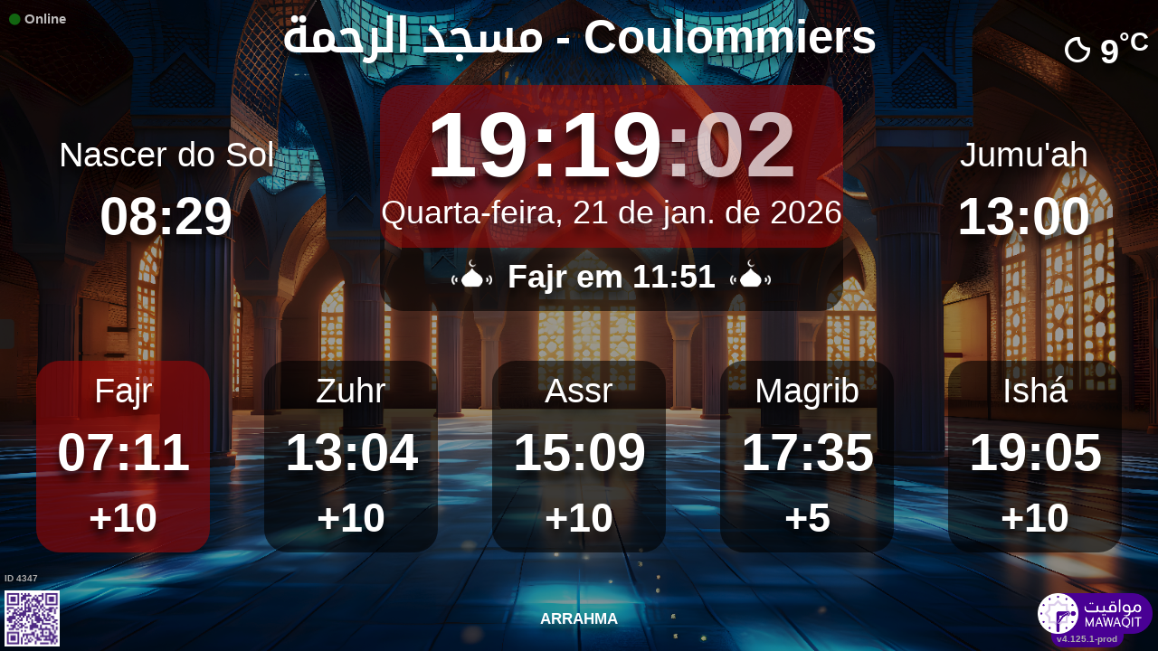

--- FILE ---
content_type: text/html; charset=UTF-8
request_url: https://mawaqit.net/pt/test-1
body_size: 13219
content:
<!DOCTYPE html>
<html lang="pt">
<head>
    <meta charset="UTF-8" lang="pt">
<meta http-equiv="X-UA-Compatible" content="IE=edge">
<meta http-equiv="Content-Type" content="text/html; charset=UTF-8">
<meta name="google-site-verification" content="yVXxhpL2W-XXQ-lS4uVdnaNmK88uoobaGtuu8lYtbMw"/>
<meta name="msvalidate.01" content="0E9277188FD6EBB737118E82B294631E" />
<meta name="author" content="MAWAQIT"/>
<meta name="robots" content="index, follow" />
<meta name="apple-itunes-app" content="app-id=1460522683">
<meta name="google-play-app" content="app-id=com.kanout.mawaqit">

<!-- og tags -->
<meta property="og:url" content="https://mawaqit.net"/>
<meta property="og:site_name" content="MAWAQIT"/>
<meta property="og:image" content="https://cdn.mawaqit.net/images/logos/mawaqit_logo_vertical.png"/>
<meta property="og:image:width" content="500"/>
<meta property="og:image:height" content="500"/>
<meta property="og:type" content="website"/>
<meta property="og:title" content="مسجد الرحمة"/>
<meta property="og:description" content="Mawaqit offers you the exact prayer times of : مسجد الرحمة"/>

<!-- twitter card -->
<meta name="twitter:card" content="summary_large_image">
<meta name="twitter:site" content="@Mawaqit">
<meta name="twitter:creator" content="@Mawaqit">
<meta name="twitter:title" content="مسجد الرحمة">
<meta name="twitter:description" content="Mawaqit offers you the exact prayer times of : مسجد الرحمة">
<meta name="twitter:image" content="https://cdn.mawaqit.net/images/logos/mawaqit_logo_vertical.png">
<meta name="twitter:app:name:iphone" content="MAWAQIT">
<meta name="twitter:app:name:googleplay" content="MAWAQIT">
<meta name="twitter:app:id:googleplay" content="com.kanout.mawaqit">
    <link rel="apple-touch-icon" sizes="57x57" href="https://cdn.mawaqit.net/images/logos/apple-icon-57x57.png">
<link rel="apple-touch-icon" sizes="60x60" href="https://cdn.mawaqit.net/images/logos/apple-icon-60x60.png">
<link rel="apple-touch-icon" sizes="72x72" href="https://cdn.mawaqit.net/images/logos/apple-icon-72x72.png">
<link rel="apple-touch-icon" sizes="76x76" href="https://cdn.mawaqit.net/images/logos/apple-icon-76x76.png">
<link rel="apple-touch-icon" sizes="114x114" href="https://cdn.mawaqit.net/images/logos/apple-icon-114x114.png">
<link rel="apple-touch-icon" sizes="120x120" href="https://cdn.mawaqit.net/images/logos/apple-icon-120x120.png">
<link rel="apple-touch-icon" sizes="144x144" href="https://cdn.mawaqit.net/images/logos/apple-icon-144x144.png">
<link rel="apple-touch-icon" sizes="152x152" href="https://cdn.mawaqit.net/images/logos/apple-icon-152x152.png">
<link rel="apple-touch-icon" sizes="180x180" href="https://cdn.mawaqit.net/images/logos/apple-icon-180x180.png">
<link rel="icon" type="image/png" sizes="192x192"  href="https://cdn.mawaqit.net/images/logos/android-icon-192x192.png">
<link rel="icon" type="image/png" sizes="32x32" href="https://cdn.mawaqit.net/images/logos/favicon-32x32.png">
<link rel="icon" type="image/png" sizes="96x96" href="https://cdn.mawaqit.net/images/logos/favicon-96x96.png">
<link rel="icon" type="image/png" sizes="16x16" href="https://cdn.mawaqit.net/images/logos/favicon-16x16.png">
<meta name="msapplication-TileColor" content="#da532c">
<meta name="msapplication-TileImage" content="https://cdn.mawaqit.net/images/logos/ms-icon-144x144.png">
<meta name="theme-color" content="#da532c">
    <title>مسجد الرحمة | Mawaqit - Prayer times, Mosque</title>
    <meta name="google" content="notranslate">
    <meta name="description" content="Mawaqit offers you the exact prayer times of : مسجد الرحمة">
    <meta name="viewport" content="width=device-width, initial-scale=1.0, maximum-scale=1.0">
    <link rel="canonical" href="https://mawaqit.net/pt/test-1" />
    <link rel="alternate" hreflang="x-default" href="https://mawaqit.net/pt/test-1" />
          <link rel="alternate" hreflang="sq" href="https://mawaqit.net/sq/test-1" />
      <link rel="alternate" hreflang="sq" href="https://mawaqit.net/sq/m/test-1" />
          <link rel="alternate" hreflang="de" href="https://mawaqit.net/de/test-1" />
      <link rel="alternate" hreflang="de" href="https://mawaqit.net/de/m/test-1" />
          <link rel="alternate" hreflang="bn" href="https://mawaqit.net/bn/test-1" />
      <link rel="alternate" hreflang="bn" href="https://mawaqit.net/bn/m/test-1" />
          <link rel="alternate" hreflang="bs" href="https://mawaqit.net/bs/test-1" />
      <link rel="alternate" hreflang="bs" href="https://mawaqit.net/bs/m/test-1" />
          <link rel="alternate" hreflang="hr" href="https://mawaqit.net/hr/test-1" />
      <link rel="alternate" hreflang="hr" href="https://mawaqit.net/hr/m/test-1" />
          <link rel="alternate" hreflang="es" href="https://mawaqit.net/es/test-1" />
      <link rel="alternate" hreflang="es" href="https://mawaqit.net/es/m/test-1" />
          <link rel="alternate" hreflang="fr" href="https://mawaqit.net/fr/test-1" />
      <link rel="alternate" hreflang="fr" href="https://mawaqit.net/fr/m/test-1" />
          <link rel="alternate" hreflang="nl" href="https://mawaqit.net/nl/test-1" />
      <link rel="alternate" hreflang="nl" href="https://mawaqit.net/nl/m/test-1" />
          <link rel="alternate" hreflang="id" href="https://mawaqit.net/id/test-1" />
      <link rel="alternate" hreflang="id" href="https://mawaqit.net/id/m/test-1" />
          <link rel="alternate" hreflang="en" href="https://mawaqit.net/en/test-1" />
      <link rel="alternate" hreflang="en" href="https://mawaqit.net/en/m/test-1" />
          <link rel="alternate" hreflang="it" href="https://mawaqit.net/it/test-1" />
      <link rel="alternate" hreflang="it" href="https://mawaqit.net/it/m/test-1" />
          <link rel="alternate" hreflang="ml" href="https://mawaqit.net/ml/test-1" />
      <link rel="alternate" hreflang="ml" href="https://mawaqit.net/ml/m/test-1" />
          <link rel="alternate" hreflang="no" href="https://mawaqit.net/no/test-1" />
      <link rel="alternate" hreflang="no" href="https://mawaqit.net/no/m/test-1" />
          <link rel="alternate" hreflang="pt" href="https://mawaqit.net/pt/test-1" />
      <link rel="alternate" hreflang="pt" href="https://mawaqit.net/pt/m/test-1" />
          <link rel="alternate" hreflang="ru" href="https://mawaqit.net/ru/test-1" />
      <link rel="alternate" hreflang="ru" href="https://mawaqit.net/ru/m/test-1" />
          <link rel="alternate" hreflang="tr" href="https://mawaqit.net/tr/test-1" />
      <link rel="alternate" hreflang="tr" href="https://mawaqit.net/tr/m/test-1" />
          <link rel="alternate" hreflang="ta" href="https://mawaqit.net/ta/test-1" />
      <link rel="alternate" hreflang="ta" href="https://mawaqit.net/ta/m/test-1" />
          <link rel="alternate" hreflang="ur" href="https://mawaqit.net/ur/test-1" />
      <link rel="alternate" hreflang="ur" href="https://mawaqit.net/ur/m/test-1" />
          <link rel="alternate" hreflang="ar" href="https://mawaqit.net/ar/test-1" />
      <link rel="alternate" hreflang="ar" href="https://mawaqit.net/ar/m/test-1" />
    
    <link rel="stylesheet" href="/build/9461.500cbe0a.css" integrity="sha384-gza73W7S8HNND45Uys436wEue90G6lRqROLhwtU3R05pVb6ON1tv+AXfIxtVUwze"><link rel="stylesheet" href="/build/4328.31fafe16.css" integrity="sha384-YxCSlluetXQoAodZuy4guKQAejxh8TGm1QZsULLKm51GFMq4+bagkS+h6qyvX2BB"><link rel="stylesheet" href="/build/mosque-mosque.bde7a649.css" integrity="sha384-RkoRl7j1c8Ssn/NbUccXJpttCPn8/5jugVi6fuPcimUnlEZQoy3gkz2Rs3oLrIzA">

    <link href="/prayer-times/css/themes/summer.css" type="text/css" rel="stylesheet preload" as="style"/>

    <style>
body {
    
                                      background-image: linear-gradient(0deg, rgba(0, 0, 0, 0.4), rgba(0, 0, 0, 0.4)), url('https://cdn.mawaqit.net/images/backend/mosque_default_interior_picture.png');
    }
</style>
</head>
<body class="text-center ">
    <noscript><iframe src="https://www.googletagmanager.com/ns.html?id=GTM-MMZKGM2" height="0" width="0" style="display:none;visibility:hidden"></iframe></noscript>
<div id="spinner"></div>

<!-- Iqama screen -->
<div class="iqama" style="display: none">
    <div class="top">Jamaat</div>
    <div class="image"></div>
    <div class="bottom">Por favor desligue o telemóvel!</div>
</div>

<!-- Douaa after prayer slider -->
<div class="adhkar-after-prayer" style="display: none">
    <div class="title">(Al-Athkar) أذكار بعد الصلاة</div>
<div class="slider duaa ltr">
  <ul>
    <li>
      <div>
        <div class="ar">
          أَسْـتَغْفِرُ الله، أَسْـتَغْفِرُ الله، أَسْـتَغْفِرُ الله<br>
          اللّهُـمَّ أَنْـتَ السَّلامُ ، وَمِـنْكَ السَّلام ، تَبارَكْتَ يا ذا الجَـلالِ وَالإِكْـرام
          اللَّهُمَّ أَعِنِّي عَلَى ذِكْرِكَ وَشُكْرِكَ وَحُسْنِ عِبَادَتِكَ
        </div>
                  <div class="fr">
            <div>Astaghfiru Allah, Astaghfiru Allah, Astaghfiru Allah</div>
            <div>Allahumma anta Essalam wa mineka Essalam, tabarakta ya dhal djalali wel ikram</div>
            <div>Allahumma A`inni `ala dhikrika wa chukrika wa husni `ibadatik</div>
          </div>
              </div>
    </li>
    <li>
      <div>
        <div class="ar">
          <div>سُـبْحانَ اللهِ، والحَمْـدُ لله، واللهُ أكْـبَر 33 مرة</div>
          <div>
            لا إِلَٰهَ إلاّ اللّهُ وَحْـدَهُ لا شريكَ لهُ، لهُ الملكُ ولهُ الحَمْد، وهُوَ على كُلّ شَيءٍ قَـدير
          </div>
        </div>
                  <div class="fr">
            <div>Subhan Allah wal hamdu lillah wallahu akbar (33 fois)</div>
            <div>La ilaha illa Allah, wahdahu la charika lah, lahu elmoulku wa lahu elhamdu, wa hua `ala
              kulli chay in kadir
            </div>
          </div>
              </div>
    </li>
    <li>
      <div>
        <div class="ar">
          <div>بِسۡمِ ٱللَّهِ ٱلرَّحۡمَٰنِ ٱلرَّحِيمِ</div>
          قُلۡ أَعُوذُ بِرَبِّ ٱلنَّاسِ ، مَلِكِ ٱلنَّاسِ ، إِلَٰهِ ٱلنَّاسِ ، مِن شَرِّ ٱلۡوَسۡوَاسِ ٱلۡخَنَّاسِ
          ، ٱلَّذِي يُوَسۡوِسُ فِي صُدُورِ ٱلنَّاسِ ، مِنَ ٱلۡجِنَّةِ وَٱلنَّاسِ
        </div>
      </div>
    </li>
    <li>
      <div>
        <div class="ar">
          <div>بِسۡمِ ٱللَّهِ ٱلرَّحۡمَٰنِ ٱلرَّحِيمِ</div>
          قُلۡ أَعُوذُ بِرَبِّ ٱلۡفَلَقِ ، مِن شَرِّ مَا خَلَقَ ، وَمِن شَرِّ غَاسِقٍ إِذَا وَقَبَ ، وَمِن شَرِّ
          ٱلنَّفَّٰثَٰتِ فِي ٱلۡعُقَدِ ، وَمِن شَرِّ حَاسِدٍ إِذَا حَسَدَ
        </div>
      </div>
    </li>
    <li>
      <div>
        <div class="ar">
          <div>بِسۡمِ ٱللَّهِ ٱلرَّحۡمَٰنِ ٱلرَّحِيمِ</div>
          قُلۡ هُوَ ٱللَّهُ أَحَدٌ ، ٱللَّهُ ٱلصَّمَدُ ، لَمۡ يَلِدۡ وَلَمۡ يُولَدۡ ، وَلَمۡ يَكُن لَّهُۥ كُفُوًا أَحَدُۢ
        </div>
      </div>
    </li>
    <li>
      <div>
        <div class="ar">
          ٱللَّهُ لَآ إِلَٰهَ إِلَّا هُوَ ٱلۡحَيُّ ٱلۡقَيُّومُۚ لَا تَأۡخُذُهُۥ سِنَةٞ وَلَا نَوۡمٞۚ لَّهُۥ مَا فِي
          ٱلسَّمَٰوَٰتِ وَمَا فِي ٱلۡأَرۡضِۗ مَن ذَا ٱلَّذِي يَشۡفَعُ عِندَهُۥٓ إِلَّا بِإِذۡنِهِۦۚ يَعۡلَمُ مَا بَيۡنَ
          أَيۡدِيهِمۡ وَمَا خَلۡفَهُمۡۖ وَلَا يُحِيطُونَ بِشَيۡءٖ مِّنۡ عِلۡمِهِۦٓ إِلَّا بِمَا شَآءَۚ وَسِعَ
          كُرۡسِيُّهُ ٱلسَّمَٰوَٰتِ وَٱلۡأَرۡضَۖ وَلَا يَ‍ُٔودُهُۥ حِفۡظُهُمَاۚ وَهُوَ ٱلۡعَلِيُّ ٱلۡعَظِيمُ
        </div>
      </div>
    </li>
    <li>
      <div>
        <div class="ar">
          لا إِلَٰهَ إلاّ اللّهُ وحدَهُ لا شريكَ لهُ، لهُ المُـلْكُ ولهُ الحَمْد، وهوَ على كلّ شَيءٍ قَدير،
          اللّهُـمَّ لا مانِعَ لِما أَعْطَـيْت، وَلا مُعْطِـيَ لِما مَنَـعْت، وَلا يَنْفَـعُ ذا
          الجَـدِّ مِنْـكَ الجَـد
        </div>
                  <div class="fr">
            La ilaha illa Allah, wahdahu la charika lah, lahu elmulku wa lahu elhamdu, wa hua `ala koulli
            chayin kadir,
            Allahumma la mani`a lima a`atayte, wa la mu`atia lima mana`ate, wa la yanefa`u dhal djaddi
            mineka eldjad
          </div>
              </div>
    </li>
  </ul>
</div>
</div>

<!-- message info slider -->
<div class="message-slider slider ltr" style="display: none">
    <div class="currentTimeShort"></div>
    <div class="messageContent">
        <ul>
                                                <li data-position="0" data-duration="30">
                                                                                                    <div class="text">
                                <div>
                                                                            <div class="title"> SITE INTERNET </div>
                                                                        <div class="content"> <a href="https://www.mosquee-coulommiers.fr/" target="_blank">https://www.mosquee-coulommiers.fr/</a> </div>
                                </div>
                            </div>
                                            </li>
                                    </ul>
    </div>
</div>

<div class="adhan" style="display: none">
    <div class="ar">
        <div class="title">دعاء ما بعد الأذان</div>
        <p >
            اللّهُـمَّ رَبَّ هَذِهِ الدّعْـوَةِ التّـامَّة وَالصّلاةِ القَـائِمَة آتِ محَـمَّداً الوَسيـلةَ وَالْفَضـيلَة وَابْعَـثْه مَقـامـاً مَحـموداً الَّذي وَعَـدْتَه
        </p>
    </div>

            <div class="fr">
            <div class="title">Duá depois de Azán</div>
            <p>Ó Allah! Senhor deste chamamento perfeito e do Salah que lhe será oferecido, conceda a Muhammad (Que a paz e a misericórdia de Allah esteja sobre ele) a intercessão, graça e alta posição. Elevai-o ao lugar glorioso (Maqame-Mahmud), que lhe prometeste.
</p>
        </div>
    </div>
<div class="douaa-between-adhan-iqama" style="display: none">
    <div class="ar">
        <div class="title">الدعاء لا يرد بين الأذان والإقامة</div>
        <p >
            عَنْ أَنَسِ بْنِ مَالِكٍ قَالَ: قَالَ رَسُولُ اللَّهِ صَلَّى اللَّهُ عَلَيْهِ وَسَلَّمَ: الدُّعَاءُ لَا يُرَدُّ بَيْنَ الْأَذَانِ وَالْإِقَامَةِ
        </p>
    </div>

            <div class="fr">
            <p>De acordo com Anas Ibn Mâlik, Rasulullah (Sallalahu Aleihi Wassalam) disse: O duá efectuado entre o Azán (chamamento para a oração) e o Iqamah (alerta para o início da oração), não é rejeitado.
</p>
        </div>
    </div><div class="jumua-dhikr-reminder" style="display: none">
    <div class="title">حَانَ وَقْتُ صَلاَةِ الجُمُعَة</div>
    <div>
        <div class="ar">
            عَنْ أَبِي هُرَيْرَةَ قَالَ قَالَ رَسُولُ اللَّهِ صَلَّى اللَّه عَلَيْهِ وَسَلَّمَ مَنْ تَوَضَّأَ فَأَحْسَنَ الْوُضُوءَ ثُمَّ أَتَى الْجُمُعَةَ فَاسْتَمَعَ وَأَنْصَتَ غُفِرَ لَهُ مَا
            بَيْنَهُ وَبَيْنَ الْجُمُعَةِ وَزِيَادَةُ ثَلاثَةِ أَيَّامٍ وَمَنْ مَسَّ الْحَصَى فَقَدْ لَغَا
        </div>

                    <div class="fr">
                <p>Rasulullah (Sallalahu Aleihi Wassalam) disse
&quot;Aquele que efectuar a ablução perfeitamente e dirigir-se para a oração de Jumu&#039;ah, ouvir o sermão com atenção e em silêncio, todos os seus pequenos pecados entre aquela hora e o próximo Jumu&#039;ah mais três dias (total 10 dias) serão perdoados. E aquele que durante o sermão brincar com uma pedra (ou seja, distrair-se), na realidade, fez algo fútil.&quot;
</p>
            </div>
            </div>
</div>
<div id="black-screen" style="display: none"></div>


<!-- main screen -->
<div class="main"
     data-remote="/id/4347/has-been-updated">
    <div class="sub-main">
        <!-- Random hadith container -->
        <div class="random-hadith" style="display: none"
             data-remote="/api/2.0/hadith/random?lang=ar">
            <div class="next-prayer-bloc-hadith">
                <div class="next-prayer bottom-block">
                    <span></span> em
                    <div class="countdown"></div>
                </div>
                <div class="currentTimeShort bottom-block"></div>
            </div>
            <div class="text ltr">
                <div></div>
            </div>
        </div>

        <!-- top container -->
        <div class="top-content">
            <div class="top-buttons text-left">
                <div style="font-size: 1.5rem">
                  <div class="screen-status online hidden"><i class="fas fa-circle" style="color: #126611; font-size: 1.3rem"></i> Online</div>
                  <div class="screen-status offline hidden"><i class="fas fa-circle" style="color: #702828; font-size: 1.3rem"></i> Offline</div>
                </div>
            </div>

            <!-- temperature container -->
                            <div class="ltr">
                    <div id="weather" class="hidden ltr" data-remote="/api/2.0/mosque/2b6bd8b6-498b-4934-9fd3-0b2dd4e9cd3d/weather">
                        <i style="color: #FFF;"></i> <span></span><sup>°C</sup>
                    </div>
                </div>
                        <div class="header">
                <h1>
                                        مسجد الرحمة - Coulommiers
                                    </h1>
            </div>

            <!-- Adhan flash -->
            <div class="main-iqama-countdown hidden">
                <div class="text">Jamaat em</div>
                <div class="countdown"></div>
            </div>

            <!-- Adhan flash -->
            <div class="adhan-flash hidden">
                <div>
                    <img class="cupola" src="https://cdn.mawaqit.net/images/icons/cupola_500x500.png" alt="!">
                </div>
                <div>
                    Azán
                </div>
                <div>
                    <img class="cupola" src="https://cdn.mawaqit.net/images/icons/cupola_500x500.png" alt="!">
                </div>
            </div>

            <!-- Alarm flash -->
            <div class="alarm-flash hidden">
                <div>
                    <img class="cupola" src="https://cdn.mawaqit.net/images/icons/cupola_500x500.png" alt="!">
                </div>
                <div>
                    Alarm
                </div>
                <div>
                    <img class="cupola" src="https://cdn.mawaqit.net/images/icons/cupola_500x500.png" alt="!">
                </div>
            </div>

            <div class="content">
                  <div>
    <div class="chourouk custom-time">
      <div class="name">Nascer do Sol</div>
      <div class="time chourouk-id"></div>
    </div>
    <div class="imsak custom-time">
      <div class="name">Sehri</div>
      <div class="time imsak-id"></div>
    </div>
  </div>
                <div class="middle-bloc">
                    <div class="center-time">
                        <div class="currentTime"></div>
                                                    <div id="hijriDate" class="fadeOut">
                                <span></span>
                                <img class="full-moon" src="https://cdn.mawaqit.net/images/icons/full-moon.png" alt="!">
                            </div>
                                                <div id="gregorianDate" class="fadeIn"></div>
                    </div>
                    <div class="next-prayer-bloc">
                        <div class="next-prayer">
                            <img src="https://cdn.mawaqit.net/images/icons/cupola.png" alt="!">
                            <span></span> em
                            <div class="countdown"></div>
                            <img src="https://cdn.mawaqit.net/images/icons/cupola.png" alt="!">
                        </div>
                    </div>
                </div>
                <div>
                    <div class="joumouaa custom-time">
  <div class="ar name">Jumu&#039;ah</div>
  <div class="prayer">
                        
                  <div class="joumouaa-id time"></div>
                  </div>
</div>
                    <div class="aid custom-time">
  <div class="name">Eid</div>
  <div class="prayer">
    <div class="time aid-time"></div>
      </div>
</div>
                </div>
            </div>
        </div>

        <!-- prayer times container -->
        <div class="prayers">
              <div>
    <div class="name">Fajr</div>
    
    <div class="time"></div>

          <div class="wait"></div>
      </div>
            <div>
                <div class="name">Zuhr</div>
                <div class="time"></div>
                <div class="wait"></div>
            </div>
            <div>
                <div class="name">Assr</div>
                <div class="time"></div>
                <div class="wait"></div>
            </div>
            <div>
                <div class="name">Magrib</div>
                <div class="time"></div>
                <div class="wait"></div>
            </div>
            <div>
                <div class="name">Ishá</div>
                <div class="time"></div>
                <div class="wait"></div>
            </div>
        </div>
    </div>

    <!-- footer container -->
    <footer style="direction: ltr">
                <div class="store">
            <div id="mosque-id">ID 4347</div>
                            <div id="qrcode">
                    <img src="https://cdn.mawaqit.net/images/store-qrcode.png" alt="qrcode mawaqit mobile">
                </div>
                    </div>
        <div class="info ">
                            <div class="assosciation">
                    ARRAHMA
                </div>
                    </div>
        <div class="version">v4.125.1-prod</div>
        <img class="logo" src="https://cdn.mawaqit.net/images/logos/mawaqit_logo_light_rounded.png"  alt="mawaqit logo">
    </footer>
</div>

<script>
    let site = 'https://mawaqit.net';
    let cdn = 'https://cdn.mawaqit.net';
    let offlineSyncCookie = null;
    let isMobile = false;
    let isMosque = true;
    let lastUpdated = 1768378803;
    let longitude = 3.093721;
    let latitude = 48.8260829;
    let confData = {"showCityInTitle":true,"showLogo":true,"showPrayerTimesOnMessageScreen":false,"duaAfterPrayerShowTimes":["9","8","8","8","9"],"hijriDateEnabled":true,"hijriDateForceTo30":false,"duaAfterAzanEnabled":true,"duaAfterPrayerEnabled":true,"alwaysDisplayHhMmFormat":false,"iqamaDisplayTime":30,"iqamaBip":false,"backgroundColor":"#3c102a","jumuaDhikrReminderEnabled":true,"jumuaTimeout":30,"randomHadithEnabled":true,"blackScreenWhenPraying":true,"wakeForFajrTime":null,"jumuaBlackScreenEnabled":false,"temperatureEnabled":true,"temperatureUnit":"C","hadithLang":"ar","iqamaEnabled":true,"randomHadithIntervalDisabling":"","fajrFixationComparedToShuruq":null,"adhanVoice":null,"adhanEnabledByPrayer":["1","1","1","1","1"],"footer":true,"iqamaMoreImportant":false,"timeDisplayFormat":"24","backgroundType":"motif","backgroundMotif":"-1","iqamaFullScreenCountdown":true,"theme":"summer","adhanDuration":150,"displayingSabahImsak":false,"sabahImsakStartDate":null,"sabahImsakEndDate":null,"type":"MOSQUE","partner":true,"name":"\u0645\u0633\u062c\u062f \u0627\u0644\u0631\u062d\u0645\u0629 - Coulommiers","label":"\u0645\u0633\u062c\u062f \u0627\u0644\u0631\u062d\u0645\u0629 - Coulommiers","streamUrl":"","paymentWebsite":null,"countryCode":"FR","timezone":"Europe\/Paris","site":"https:\/\/www.mosquee-coulommiers.fr\/","association":"ARRAHMA","image":"https:\/\/cdn.mawaqit.net\/images\/backend\/mosque\/2b6bd8b6-498b-4934-9fd3-0b2dd4e9cd3d\/mosque\/1eea8daa-78bc-6cb4-9c74-066ed47a7584.jpg","interiorPicture":"https:\/\/cdn.mawaqit.net\/images\/backend\/mosque\/2b6bd8b6-498b-4934-9fd3-0b2dd4e9cd3d\/mosque\/1eea8daa-78bc-6cb4-9c74-066ed47a7584.jpg","exteriorPicture":"https:\/\/cdn.mawaqit.net\/images\/backend\/mosque_default_interior_picture.png","logo":null,"url":"http:\/\/mawaqit.net\/pt\/test-1","latitude":48.8260829,"longitude":3.093721,"womenSpace":true,"janazaPrayer":true,"aidPrayer":true,"childrenCourses":true,"adultCourses":true,"ramadanMeal":true,"handicapAccessibility":true,"ablutions":true,"parking":true,"otherInfo":null,"closed":null,"announcements":[{"id":122161,"uuid":"2b6bd8b6-498b-4934-9fd3-0b2dd4e9cd3d","title":"SITE INTERNET","content":"https:\/\/www.mosquee-coulommiers.fr\/","image":null,"video":null,"startDate":null,"endDate":null,"updated":"2024-05-10 17:01","duration":30,"isMobile":true,"isDesktop":true,"tvOrientation":"PORTRAIT"}],"events":[],"flash":{"content":"https:\/\/www.mosquee-coulommiers.fr\/","uuid":"2b6bd8b6-498b-4934-9fd3-0b2dd4e9cd3d","expire":1733529600,"startDate":null,"endDate":"2024-12-07","color":"#FFFFFF","orientation":"ltr"},"aidPrayerTime":null,"aidPrayerTime2":null,"jumua":"13:00","jumua2":null,"jumua3":null,"jumuaAsDuhr":false,"imsakNbMinBeforeFajr":0,"hijriAdjustment":-1,"times":["07:12","13:04","15:08","17:33","19:03"],"shuruq":"08:30","calendar":[{"1":["07:19","08:41","12:56","14:45","17:07","18:37"],"2":["07:19","08:41","12:57","14:46","17:08","18:38"],"3":["07:19","08:41","12:57","14:47","17:09","18:39"],"4":["07:19","08:41","12:58","14:48","17:10","18:40"],"5":["07:19","08:40","12:58","14:49","17:11","18:41"],"6":["07:19","08:40","12:59","14:50","17:12","18:42"],"7":["07:18","08:40","12:59","14:51","17:13","18:43"],"8":["07:18","08:39","12:59","14:52","17:15","18:45"],"9":["07:18","08:39","13:00","14:53","17:16","18:46"],"10":["07:18","08:39","13:00","14:54","17:17","18:47"],"11":["07:17","08:38","13:01","14:55","17:19","18:49"],"12":["07:17","08:37","13:01","14:57","17:20","18:50"],"13":["07:16","08:37","13:01","14:58","17:21","18:51"],"14":["07:16","08:36","13:02","14:59","17:23","18:53"],"15":["07:15","08:36","13:02","15:00","17:24","18:54"],"16":["07:15","08:35","13:02","15:01","17:25","18:55"],"17":["07:14","08:34","13:03","15:03","17:27","18:57"],"18":["07:14","08:33","13:03","15:04","17:28","18:58"],"19":["07:13","08:32","13:03","15:05","17:30","19:00"],"20":["07:12","08:31","13:04","15:06","17:31","19:01"],"21":["07:12","08:30","13:04","15:08","17:33","19:03"],"22":["07:11","08:29","13:04","15:09","17:35","19:05"],"23":["07:10","08:28","13:05","15:10","17:36","19:06"],"24":["07:09","08:27","13:05","15:12","17:38","19:08"],"25":["07:08","08:26","13:05","15:13","17:39","19:09"],"26":["07:07","08:25","13:05","15:14","17:41","19:11"],"27":["07:06","08:24","13:05","15:16","17:42","19:12"],"28":["07:05","08:23","13:06","15:17","17:44","19:14"],"29":["07:04","08:21","13:06","15:18","17:46","19:16"],"30":["07:03","08:20","13:06","15:20","17:47","19:17"],"31":["07:02","08:19","13:06","15:21","17:49","19:19"]},{"1":["07:01","08:17","13:06","15:22","17:51","19:21"],"2":["07:00","08:16","13:06","15:24","17:52","19:22"],"3":["06:58","08:15","13:06","15:25","17:54","19:24"],"4":["06:57","08:13","13:07","15:26","17:55","19:25"],"5":["06:56","08:12","13:07","15:28","17:57","19:27"],"6":["06:54","08:10","13:07","15:29","17:59","19:29"],"7":["06:53","08:09","13:07","15:30","18:00","19:30"],"8":["06:52","08:07","13:07","15:32","18:02","19:32"],"9":["06:50","08:06","13:07","15:33","18:04","19:34"],"10":["06:49","08:04","13:07","15:34","18:05","19:35"],"11":["06:47","08:02","13:07","15:36","18:07","19:37"],"12":["06:46","08:01","13:07","15:37","18:09","19:39"],"13":["06:44","07:59","13:07","15:38","18:10","19:40"],"14":["06:43","07:57","13:07","15:39","18:12","19:42"],"15":["06:41","07:56","13:07","15:41","18:14","19:44"],"16":["06:40","07:54","13:07","15:42","18:15","19:45"],"17":["06:38","07:52","13:07","15:43","18:17","19:47"],"18":["06:36","07:50","13:07","15:44","18:19","19:49"],"19":["06:34","07:48","13:06","15:46","18:20","19:50"],"20":["06:33","07:47","13:06","15:47","18:22","19:52"],"21":["06:31","07:45","13:06","15:48","18:23","19:53"],"22":["06:29","07:43","13:06","15:49","18:25","19:55"],"23":["06:27","07:41","13:06","15:50","18:27","19:57"],"24":["06:26","07:39","13:06","15:52","18:28","19:58"],"25":["06:24","07:37","13:06","15:53","18:30","20:00"],"26":["06:22","07:35","13:05","15:54","18:31","20:01"],"27":["06:20","07:33","13:05","15:55","18:33","20:03"],"28":["06:18","07:31","13:05","15:56","18:35","20:05"],"29":["06:18","07:31","13:05","15:56","18:35","20:05"]},{"1":["06:16","07:29","13:05","15:57","18:36","20:06"],"2":["06:14","07:27","13:05","15:58","18:38","20:08"],"3":["06:12","07:25","13:04","16:00","18:39","20:09"],"4":["06:10","07:23","13:04","16:01","18:41","20:11"],"5":["06:08","07:21","13:04","16:02","18:43","20:13"],"6":["06:06","07:19","13:04","16:03","18:44","20:14"],"7":["06:04","07:17","13:04","16:04","18:46","20:16"],"8":["06:02","07:15","13:03","16:05","18:47","20:17"],"9":["06:00","07:13","13:03","16:06","18:49","20:19"],"10":["05:58","07:11","13:03","16:07","18:50","20:20"],"11":["05:56","07:09","13:03","16:08","18:52","20:22"],"12":["05:54","07:07","13:02","16:09","18:53","20:23"],"13":["05:52","07:05","13:02","16:10","18:55","20:25"],"14":["05:50","07:03","13:02","16:11","18:56","20:26"],"15":["05:48","07:01","13:01","16:12","18:58","20:28"],"16":["05:46","06:59","13:01","16:13","19:00","20:30"],"17":["05:43","06:57","13:01","16:14","19:01","20:31"],"18":["05:41","06:55","13:01","16:14","19:03","20:33"],"19":["05:39","06:52","13:00","16:15","19:04","20:34"],"20":["05:37","06:50","13:00","16:16","19:06","20:36"],"21":["05:35","06:48","13:00","16:17","19:07","20:37"],"22":["05:33","06:46","12:59","16:18","19:09","20:39"],"23":["05:30","06:44","12:59","16:19","19:10","20:40"],"24":["05:28","06:42","12:59","16:20","19:12","20:42"],"25":["05:26","06:40","12:59","16:21","19:13","20:43"],"26":["05:24","06:38","12:58","16:21","19:15","20:45"],"27":["05:21","06:36","12:58","16:22","19:16","20:46"],"28":["05:19","06:34","12:58","16:23","19:18","20:48"],"29":["06:17","07:31","13:57","17:24","20:19","21:49"],"30":["06:15","07:29","13:57","17:25","20:21","21:51"],"31":["06:12","07:27","13:57","17:25","20:22","21:52"]},{"1":["06:10","07:25","13:56","17:26","20:24","21:54"],"2":["06:08","07:23","13:56","17:27","20:25","21:55"],"3":["06:05","07:21","13:56","17:28","20:27","21:57"],"4":["06:03","07:19","13:56","17:28","20:28","21:58"],"5":["06:01","07:17","13:55","17:29","20:30","22:00"],"6":["05:59","07:15","13:55","17:30","20:31","22:01"],"7":["05:56","07:13","13:55","17:31","20:33","22:03"],"8":["05:54","07:11","13:54","17:31","20:34","22:04"],"9":["05:52","07:09","13:54","17:32","20:36","22:06"],"10":["05:49","07:07","13:54","17:33","20:37","22:07"],"11":["05:47","07:05","13:54","17:33","20:39","22:09"],"12":["05:45","07:03","13:53","17:34","20:40","22:10"],"13":["05:42","07:01","13:53","17:35","20:42","22:12"],"14":["05:40","06:59","13:53","17:35","20:43","22:13"],"15":["05:38","06:57","13:53","17:36","20:44","22:14"],"16":["05:36","06:55","13:52","17:37","20:46","22:16"],"17":["05:33","06:53","13:52","17:37","20:47","22:17"],"18":["05:31","06:51","13:52","17:38","20:49","22:19"],"19":["05:29","06:49","13:52","17:38","20:50","22:20"],"20":["05:26","06:47","13:52","17:39","20:52","22:22"],"21":["05:24","06:45","13:51","17:40","20:53","22:23"],"22":["05:22","06:43","13:51","17:40","20:55","22:25"],"23":["05:20","06:41","13:51","17:41","20:56","22:26"],"24":["05:17","06:40","13:51","17:41","20:58","22:28"],"25":["05:15","06:38","13:51","17:42","20:59","22:29"],"26":["05:13","06:36","13:50","17:43","21:01","22:31"],"27":["05:11","06:34","13:50","17:43","21:02","22:32"],"28":["05:08","06:32","13:50","17:44","21:04","22:34"],"29":["05:06","06:31","13:50","17:44","21:05","22:35"],"30":["05:04","06:29","13:50","17:45","21:07","22:37"]},{"1":["05:02","06:27","13:50","17:46","21:08","22:38"],"2":["05:00","06:26","13:50","17:46","21:10","22:40"],"3":["04:58","06:24","13:49","17:47","21:11","22:41"],"4":["04:55","06:22","13:49","17:47","21:13","22:43"],"5":["04:53","06:21","13:49","17:48","21:14","22:44"],"6":["04:51","06:19","13:49","17:48","21:15","22:45"],"7":["04:49","06:17","13:49","17:49","21:17","22:47"],"8":["04:47","06:16","13:49","17:49","21:18","22:48"],"9":["04:45","06:14","13:49","17:50","21:20","22:50"],"10":["04:43","06:13","13:49","17:50","21:21","22:51"],"11":["04:41","06:11","13:49","17:51","21:22","22:52"],"12":["04:39","06:10","13:49","17:51","21:24","22:54"],"13":["04:37","06:09","13:49","17:52","21:25","22:55"],"14":["04:35","06:07","13:49","17:52","21:27","22:57"],"15":["04:33","06:06","13:49","17:53","21:28","22:58"],"16":["04:31","06:05","13:49","17:53","21:29","22:59"],"17":["04:29","06:03","13:49","17:54","21:30","23:00"],"18":["04:28","06:02","13:49","17:54","21:32","23:02"],"19":["04:26","06:01","13:49","17:55","21:33","23:03"],"20":["04:24","06:00","13:49","17:55","21:34","23:04"],"21":["04:22","05:59","13:49","17:56","21:36","23:06"],"22":["04:21","05:58","13:49","17:56","21:37","23:07"],"23":["04:19","05:57","13:49","17:57","21:38","23:08"],"24":["04:17","05:55","13:49","17:57","21:39","23:09"],"25":["04:16","05:55","13:50","17:58","21:40","23:10"],"26":["04:14","05:54","13:50","17:58","21:41","23:11"],"27":["04:13","05:53","13:50","17:58","21:43","23:13"],"28":["04:12","05:52","13:50","17:59","21:44","23:14"],"29":["04:10","05:51","13:50","17:59","21:45","23:15"],"30":["04:09","05:50","13:50","18:00","21:56","23:16"],"31":["04:08","05:49","13:50","18:00","21:47","23:17"]},{"1":["04:06","05:49","13:51","18:00","21:48","23:18"],"2":["04:05","05:48","13:51","18:01","21:49","23:19"],"3":["04:04","05:48","13:51","18:01","21:50","23:20"],"4":["04:03","05:47","13:51","18:01","21:50","23:20"],"5":["04:02","05:46","13:51","18:02","21:51","23:21"],"6":["04:01","05:46","13:51","18:02","21:52","23:22"],"7":["04:00","05:46","13:52","18:03","21:53","23:23"],"8":["04:00","05:45","13:52","18:03","21:54","23:24"],"9":["03:59","05:45","13:52","18:03","21:54","23:24"],"10":["03:58","05:45","13:52","18:04","21:55","23:25"],"11":["03:58","05:44","13:52","18:04","21:56","23:26"],"12":["03:57","05:44","13:53","18:04","21:56","23:26"],"13":["03:57","05:44","13:53","18:05","21:57","23:27"],"14":["03:56","05:44","13:53","18:05","21:57","23:27"],"15":["03:56","05:44","13:53","18:05","21:58","23:28"],"16":["03:56","05:44","13:53","18:05","21:58","23:28"],"17":["03:56","05:44","13:54","18:06","21:59","23:29"],"18":["03:56","05:44","13:54","18:06","21:59","23:29"],"19":["03:56","05:44","13:54","18:06","21:59","23:29"],"20":["03:56","05:44","13:54","18:06","22:00","23:30"],"21":["03:56","05:44","13:55","18:07","22:00","23:30"],"22":["03:56","05:45","13:55","18:07","22:00","23:30"],"23":["03:57","05:45","13:55","18:07","22:00","23:30"],"24":["03:57","05:45","13:55","18:07","22:00","23:30"],"25":["03:58","05:46","13:55","18:07","22:00","23:30"],"26":["03:58","05:46","13:56","18:08","22:00","23:30"],"27":["03:59","05:46","13:56","18:08","22:00","23:30"],"28":["03:59","05:47","13:56","18:08","22:00","23:30"],"29":["04:00","05:47","13:56","18:08","22:00","23:30"],"30":["04:01","05:48","13:56","18:08","22:00","23:30"]},{"1":["04:02","05:48","13:57","18:08","21:59","23:29"],"2":["04:03","05:49","13:57","18:08","21:59","23:29"],"3":["04:04","05:50","13:57","18:08","21:59","23:29"],"4":["04:05","05:50","13:57","18:08","21:58","23:28"],"5":["04:06","05:51","13:57","18:08","21:58","23:28"],"6":["04:07","05:52","13:57","18:08","21:57","23:27"],"7":["04:08","05:53","13:58","18:08","21:57","23:27"],"8":["04:10","05:54","13:58","18:08","21:56","23:26"],"9":["04:11","05:55","13:58","18:08","21:56","23:26"],"10":["04:12","05:55","13:58","18:08","21:55","23:25"],"11":["04:14","05:56","13:58","18:07","21:54","23:24"],"12":["04:15","05:57","13:58","18:07","21:54","23:24"],"13":["04:17","05:58","13:58","19:07","21:53","23:23"],"14":["04:18","05:59","13:59","18:07","21:52","23:22"],"15":["04:20","06:00","13:59","18:07","21:51","23:21"],"16":["04:21","06:01","13:59","18:06","21:50","23:20"],"17":["04:23","06:03","13:59","18:06","21:49","23:19"],"18":["04:25","06:04","13:59","18:06","21:48","23:18"],"19":["04:27","06:05","13:59","18:05","21:57","23:17"],"20":["04:28","06:06","13:59","18:05","21:46","23:16"],"21":["04:30","06:07","13:59","18:05","21:45","23:15"],"22":["04:32","06:08","13:59","18:04","21:44","23:14"],"23":["04:34","06:10","13:59","18:04","21:43","23:13"],"24":["04:35","06:11","13:59","18:04","21:42","23:12"],"25":["04:37","06:12","13:59","18:03","21:40","23:10"],"26":["04:39","06:13","13:59","18:03","21:39","23:09"],"27":["04:41","06:15","13:59","18:02","21:38","23:08"],"28":["04:43","06:16","13:59","18:02","21:37","23:07"],"29":["04:45","06:17","13:59","18:01","21:35","23:05"],"30":["04:46","06:18","13:59","18:01","21:34","23:04"],"31":["04:48","06:20","13:59","18:00","21:32","23:02"]},{"1":["04:50","06:21","13:59","17:59","21:31","23:01"],"2":["04:52","06:22","13:59","17:59","21:29","22:59"],"3":["04:54","06:24","13:59","17:58","21:28","22:58"],"4":["04:56","06:35","13:59","17:57","21:26","22:56"],"5":["04:58","06:27","13:59","17:57","21:25","22:55"],"6":["05:00","06:28","13:59","17:56","21:23","22:53"],"7":["05:02","06:29","13:58","17:55","21:22","22:52"],"8":["05:03","06:31","13:58","17:54","21:20","22:50"],"9":["05:05","06:32","13:58","17:54","21:18","22:48"],"10":["05:07","06:33","13:58","17:53","21:17","22:47"],"11":["05:09","06:35","13:58","17:52","21:15","22:45"],"12":["05:11","06:36","13:58","17:51","21:13","22:43"],"13":["05:13","06:38","13:57","17:50","21:11","22:41"],"14":["05:15","06:39","13:57","17:49","21:10","22:40"],"15":["05:17","06:40","13:57","17:48","21:08","22:38"],"16":["05:18","06:42","13:57","17:47","21:06","22:36"],"17":["05:20","06:43","13:57","17:46","21:04","22:34"],"18":["05:22","06:45","13:56","17:45","21:02","22:32"],"19":["05:24","06:46","13:56","17:44","21:00","22:30"],"20":["05:26","06:48","13:56","17:43","20:58","22:28"],"21":["05:28","06:49","13:56","17:42","20:57","22:27"],"22":["05:29","06:50","13:55","17:41","20:55","22:25"],"23":["05:31","06:52","13:55","17:40","20:53","22:23"],"24":["05:33","06:53","13:55","17:39","20:51","22:21"],"25":["05:35","06:55","13:55","17:38","20:49","22:19"],"26":["05:36","06:56","13:54","17:37","20:47","22:17"],"27":["05:38","06:57","13:54","17:36","20:45","22:15"],"28":["05:40","06:59","13:54","17:34","20:43","22:13"],"29":["05:42","07:00","13:53","17:33","20:41","22:11"],"30":["05:43","07:02","13:53","17:32","20:39","22:09"],"31":["05:45","07:03","13:53","17:31","20:37","22:07"]},{"1":["05:47","07:04","13:53","17:29","20:35","22:05"],"2":["05:48","07:06","13:52","17:28","20:33","22:03"],"3":["05:50","07:07","13:52","17:27","20:31","22:01"],"4":["05:52","07:09","13:52","17:26","20:28","21:58"],"5":["05:54","07:10","13:51","17:24","20:26","21:56"],"6":["05:55","07:12","13:51","17:23","20:24","21:54"],"7":["05:57","07:13","13:51","17:21","20:22","21:52"],"8":["05:58","07:14","13:50","17:20","20:20","21:50"],"9":["06:00","07:16","13:50","17:19","20:18","21:48"],"10":["06:02","07:17","13:50","17:17","20:16","21:46"],"11":["06:03","07:19","13:49","17:16","20:14","21:44"],"12":["06:05","07:20","13:49","17:15","20:12","21:42"],"13":["06:06","07:21","13:48","17:13","20:10","21:40"],"14":["06:08","07:23","13:48","17:12","20:07","21:37"],"15":["06:10","07:24","13:48","17:10","20:05","21:35"],"16":["06:11","07:26","13:47","17:09","20:03","21:33"],"17":["06:13","07:27","13:47","17:07","20:01","21:31"],"18":["06:14","07:29","13:47","17:06","19:59","21:29"],"19":["06:16","07:30","13:46","17:04","19:57","21:27"],"20":["06:17","07:31","13:46","17:03","19:55","21:25"],"21":["06:19","07:33","13:46","17:01","19:53","21:23"],"22":["06:21","07:34","13:45","17:00","19:50","21:20"],"23":["06:22","07:36","13:45","16:58","19:48","21:18"],"24":["06:24","07:37","13:45","16:57","19:46","21:16"],"25":["06:25","07:39","13:44","16:55","19:44","21:14"],"26":["06:27","07:40","13:44","16:54","19:42","21:12"],"27":["06:28","07:41","13:44","16:52","19:40","21:10"],"28":["06:30","07:43","13:43","16:51","19:38","21:08"],"29":["06:31","07:44","13:43","16:49","19:36","21:06"],"30":["06:33","07:46","13:43","16:47","19:33","21:03"]},{"1":["06:34","07:47","13:42","16:46","19:31","21:01"],"2":["06:36","07:49","13:42","16:44","19:29","20:59"],"3":["06:37","07:50","13:42","16:43","19:27","20:57"],"4":["06:39","07:52","13:41","16:41","19:25","20:55"],"5":["06:40","07:53","13:41","16:40","19:23","20:53"],"6":["06:41","07:55","13:41","16:38","19:21","20:51"],"7":["06:43","07:56","13:40","16:36","19:19","20:49"],"8":["06:44","07:58","13:40","16:35","19:17","20:47"],"9":["06:46","07:59","13:40","16:33","19:15","20:45"],"10":["06:47","08:00","13:40","16:32","19:13","20:43"],"11":["06:49","08:02","13:39","16:30","19:11","20:41"],"12":["06:50","08:03","13:39","16:29","19:09","20:39"],"13":["06:52","08:05","13:39","16:27","19:07","20:37"],"14":["06:53","08:07","13:39","16:26","19:05","20:35"],"15":["06:55","08:07","13:38","16:24","19:03","20:33"],"16":["06:56","08:10","13:38","16:23","19:01","20:31"],"17":["06:58","08:11","13:38","16:21","18:59","20:29"],"18":["06:59","08:13","13:38","16:20","18:57","20:27"],"19":["07:00","08:14","13:38","16:18","18:55","20:25"],"20":["07:02","08:16","13:37","16:17","18:53","20:23"],"21":["07:03","08:17","13:37","16:15","18:51","20:21"],"22":["07:05","08:19","13:37","16:14","18:50","20:20"],"23":["07:06","08:20","13:37","16:12","18:48","20:18"],"24":["07:08","08:22","13:37","16:11","18:46","20:16"],"25":["06:09","07:24","12:37","15:09","17:44","19:14"],"26":["06:11","08:25","12:37","15:08","17:42","19:12"],"27":["06:12","07:27","12:36","15:07","17:41","19:11"],"28":["06:13","07:28","12:36","15:05","17:39","19:09"],"29":["06:15","07:30","12:36","15:04","17:37","19:07"],"30":["06:16","07:31","12:36","15:02","17:35","19:05"],"31":["06:18","07:33","12:36","15:01","17:34","19:04"]},{"1":["06:19","07:35","12:36","15:00","17:32","19:02"],"2":["06:21","07:36","12:36","14:59","17:31","19:01"],"3":["06:22","07:38","12:36","14:57","17:29","18:59"],"4":["06:23","07:39","12:36","14:56","17:27","18:57"],"5":["06:25","07:41","12:36","14:55","17:26","18:56"],"6":["06:26","07:43","12:36","14:54","17:24","18:54"],"7":["06:28","07:44","12:36","14:53","17:23","18:53"],"8":["06:29","07:46","12:36","14:51","17:21","18:51"],"9":["06:30","07:47","12:36","14:50","17:20","18:50"],"10":["06:32","07:49","12:37","14:49","17:19","18:49"],"11":["06:33","07:50","12:37","14:48","17:17","18:47"],"12":["06:35","07:52","12:37","14:47","17:16","18:46"],"13":["06:36","07:54","12:37","14:46","17:15","18:45"],"14":["06:37","07:55","12:37","14:45","17:14","18:44"],"15":["06:39","07:57","12:37","14:44","17:12","18:42"],"16":["06:40","07:58","12:37","14:43","17:11","18:41"],"17":["06:41","08:00","12:38","14:42","17:10","18:40"],"18":["06:43","08:01","12:38","14:42","17:09","18:39"],"19":["06:44","08:03","12:38","14:41","17:08","18:38"],"20":["06:45","08:04","12:38","14:40","17:07","18:37"],"21":["06:47","08:06","12:39","14:39","17:06","18:36"],"22":["06:48","08:07","12:39","14:39","17:05","18:35"],"23":["06:49","08:09","12:39","14:38","17:04","18:34"],"24":["06:50","08:10","12:39","14:37","17:03","18:33"],"25":["06:52","08:12","12:40","14:37","17:02","18:32"],"26":["06:53","08:13","12:40","14:36","17:02","18:32"],"27":["06:54","08:14","12:40","14:36","17:01","18:31"],"28":["06:55","08:16","12:41","14:35","17:00","18:30"],"29":["06:56","08:17","12:41","14:35","17:00","18:30"],"30":["06:58","08:18","12:41","14:35","16:59","18:29"]},{"1":["06:59","08:20","12:42","14:34","16:58","18:28"],"2":["07:00","08:21","12:42","14:34","16:58","18:28"],"3":["07:01","08:22","12:42","14:34","16:58","18:28"],"4":["07:02","08:23","12:43","14:34","16:57","18:27"],"5":["07:03","08:25","12:43","14:33","16:57","18:27"],"6":["07:04","08:26","12:44","14:33","16:57","18:27"],"7":["07:05","08:27","12:44","14:33","16:56","18:26"],"8":["07:06","08:28","12:45","14:33","16:56","18:26"],"9":["07:07","08:29","12:45","14:33","16:56","18:26"],"10":["07:08","08:30","12:45","14:33","16:56","18:26"],"11":["07:09","08:31","12:46","14:33","16:56","18:26"],"12":["07:09","08:32","12:46","14:33","16:56","18:26"],"13":["07:10","08:33","12:47","14:34","16:56","18:26"],"14":["07:11","08:34","12:47","14:34","16:56","18:26"],"15":["07:12","08:34","12:48","14:34","16:56","18:26"],"16":["07:12","08:35","12:48","14:34","16:56","18:26"],"17":["07:13","08:36","12:49","14:35","16:57","18:27"],"18":["07:14","08:36","12:49","14:35","16:57","18:27"],"19":["07:14","08:37","12:50","14:36","16:57","18:27"],"20":["07:15","08:38","12:50","14:36","16:58","18:28"],"21":["07:16","08:38","12:51","14:37","16:58","18:28"],"22":["07:16","08:39","12:51","14:37","16:59","18:29"],"23":["07:16","08:39","12:52","14:38","16:59","18:29"],"24":["07:17","08:40","12:52","14:38","17:00","18:30"],"25":["07:17","08:40","12:53","14:39","17:01","18:31"],"26":["07:18","08:40","12:53","14:40","17:01","18:31"],"27":["07:18","08:40","12:54","14:40","17:02","18:32"],"28":["07:18","08:41","12:54","14:41","17:03","18:33"],"29":["07:18","08:41","12:55","14:42","17:04","18:34"],"30":["07:19","08:41","12:55","14:43","17:05","18:35"],"31":["07:19","08:41","12:56","14:44","17:06","18:36"]}],"iqamaCalendar":[{"1":["+10","+10","+10","+5","+10"],"2":["+10","+10","+10","+5","+10"],"3":["+10","+10","+10","+5","+10"],"4":["+10","+10","+10","+5","+10"],"5":["+10","+10","+10","+5","+10"],"6":["+10","+10","+10","+5","+10"],"7":["+10","+10","+10","+5","+10"],"8":["+10","+10","+10","+5","+10"],"9":["+10","+10","+10","+5","+10"],"10":["+10","+10","+10","+5","+10"],"11":["+10","+10","+10","+5","+10"],"12":["+10","+10","+10","+5","+10"],"13":["+10","+10","+10","+5","+10"],"14":["+10","+10","+10","+5","+10"],"15":["+10","+10","+10","+5","+10"],"16":["+10","+10","+10","+5","+10"],"17":["+10","+10","+10","+5","+10"],"18":["+10","+10","+10","+5","+10"],"19":["+10","+10","+10","+5","+10"],"20":["+10","+10","+10","+5","+10"],"21":["+10","+10","+10","+5","+10"],"22":["+10","+10","+10","+5","+10"],"23":["+10","+10","+10","+5","+10"],"24":["+10","+10","+10","+5","+10"],"25":["+10","+10","+10","+5","+10"],"26":["+10","+10","+10","+5","+10"],"27":["+10","+10","+10","+5","+10"],"28":["+10","+10","+10","+5","+10"],"29":["+10","+10","+10","+5","+10"],"30":["+10","+10","+10","+5","+10"],"31":["+10","+10","+10","+5","+10"]},{"1":["+10","+10","+10","+5","+10"],"2":["+10","+10","+10","+5","+10"],"3":["+10","+10","+10","+5","+10"],"4":["+10","+10","+10","+5","+10"],"5":["+10","+10","+10","+5","+10"],"6":["+10","+10","+10","+5","+10"],"7":["+10","+10","+10","+5","+10"],"8":["+10","+10","+10","+5","+10"],"9":["+10","+10","+10","+5","+10"],"10":["+10","+10","+10","+5","+10"],"11":["+10","+10","+10","+5","+10"],"12":["+10","+10","+10","+5","+10"],"13":["+10","+10","+10","+5","+10"],"14":["+10","+10","+10","+5","+10"],"15":["+10","+10","+10","+5","+10"],"16":["+10","+10","+10","+5","+10"],"17":["+10","+10","+10","+5","+10"],"18":["+10","+10","+10","+5","+10"],"19":["+10","+10","+10","+5","+10"],"20":["+10","+10","+10","+5","+10"],"21":["+10","+10","+10","+5","+10"],"22":["+10","+10","+10","+5","+10"],"23":["+10","+10","+10","+5","+10"],"24":["+10","+10","+10","+5","+10"],"25":["+10","+10","+10","+5","+10"],"26":["+10","+10","+10","+5","+10"],"27":["+10","+10","+10","+5","+10"],"28":["+10","+10","+10","+5","+10"],"29":["+10","+10","+10","+5","+10"]},{"1":["+10","+10","+10","+5","+10"],"2":["+10","+10","+10","+5","+10"],"3":["+10","+10","+10","+5","+10"],"4":["+10","+10","+10","+5","+10"],"5":["+10","+10","+10","+5","+10"],"6":["+10","+10","+10","+5","+10"],"7":["+10","+10","+10","+5","+10"],"8":["+10","+10","+10","+5","+10"],"9":["+10","+10","+10","+5","+10"],"10":["+10","+10","+10","+5","+10"],"11":["+10","+10","+10","+5","+10"],"12":["+10","+10","+10","+5","+10"],"13":["+10","+10","+10","+5","+10"],"14":["+10","+10","+10","+5","+10"],"15":["+10","+10","+10","+5","+10"],"16":["+10","+10","+10","+5","+10"],"17":["+10","+10","+10","+5","+10"],"18":["+10","+10","+10","+5","+10"],"19":["+10","+10","+10","+5","+10"],"20":["+10","+10","+10","+5","+10"],"21":["+10","+10","+10","+5","+10"],"22":["+10","+10","+10","+5","+10"],"23":["+10","+10","+10","+5","+10"],"24":["+10","+10","+10","+5","+10"],"25":["+10","+10","+10","+5","+10"],"26":["+10","+10","+10","+5","+10"],"27":["+10","+10","+10","+5","+10"],"28":["+10","+10","+10","+5","+10"],"29":["+10","+10","+10","+5","+10"],"30":["+10","+10","+10","+5","+10"],"31":["+10","+10","+10","+5","+10"]},{"1":["+10","+10","+10","+5","+10"],"2":["+10","+10","+10","+5","+10"],"3":["+10","+10","+10","+5","+10"],"4":["+10","+10","+10","+5","+10"],"5":["+10","+10","+10","+5","+10"],"6":["+10","+10","+10","+5","+10"],"7":["+10","+10","+10","+5","+10"],"8":["+10","+10","+10","+5","+10"],"9":["+10","+10","+10","+5","+10"],"10":["+10","+10","+10","+5","+10"],"11":["+10","+10","+10","+5","+10"],"12":["+10","+10","+10","+5","+10"],"13":["+10","+10","+10","+5","+10"],"14":["+10","+10","+10","+5","+10"],"15":["+10","+10","+10","+5","+10"],"16":["+10","+10","+10","+5","+10"],"17":["+10","+10","+10","+5","+10"],"18":["+10","+10","+10","+5","+10"],"19":["+10","+10","+10","+5","+10"],"20":["+10","+10","+10","+5","+10"],"21":["+10","+10","+10","+5","+10"],"22":["+10","+10","+10","+5","+10"],"23":["+10","+10","+10","+5","+10"],"24":["+10","+10","+10","+5","+10"],"25":["+10","+10","+10","+5","+10"],"26":["+10","+10","+10","+5","+10"],"27":["+10","+10","+10","+5","+10"],"28":["+10","+10","+10","+5","+10"],"29":["+10","+10","+10","+5","+10"],"30":["+10","+10","+10","+5","+10"]},{"1":["+10","+10","+10","+5","+10"],"2":["+10","+10","+10","+5","+10"],"3":["+10","+10","+10","+5","+10"],"4":["+10","+10","+10","+5","+10"],"5":["+10","+10","+10","+5","+10"],"6":["+10","+10","+10","+5","+10"],"7":["+10","+10","+10","+5","+10"],"8":["+10","+10","+10","+5","+10"],"9":["+10","+10","+10","+5","+10"],"10":["+10","+10","+10","+5","+10"],"11":["+10","+10","+10","+5","+10"],"12":["+10","+10","+10","+5","+10"],"13":["+10","+10","+10","+5","+10"],"14":["+10","+10","+10","+5","+10"],"15":["+10","+10","+10","+5","+10"],"16":["+10","+10","+10","+5","+10"],"17":["+10","+10","+10","+5","+10"],"18":["+10","+10","+10","+5","+10"],"19":["+10","+10","+10","+5","+10"],"20":["+10","+10","+10","+5","+10"],"21":["+10","+10","+10","+5","+10"],"22":["+10","+10","+10","+5","+10"],"23":["+10","+10","+10","+5","+10"],"24":["+10","+10","+10","+5","+10"],"25":["+10","+10","+10","+5","+10"],"26":["+10","+10","+10","+5","+10"],"27":["+10","+10","+10","+5","+10"],"28":["+10","+10","+10","+5","+10"],"29":["+10","+10","+10","+5","+10"],"30":["+10","+10","+10","+5","+10"],"31":["+10","+10","+10","+5","+10"]},{"1":["+10","+10","+10","+5","+10"],"2":["+10","+10","+10","+5","+10"],"3":["+10","+10","+10","+5","+10"],"4":["+10","+10","+10","+5","+10"],"5":["+10","+10","+10","+5","+10"],"6":["+10","+10","+10","+5","+10"],"7":["+10","+10","+10","+5","+10"],"8":["+10","+10","+10","+5","+10"],"9":["+10","+10","+10","+5","+10"],"10":["+10","+10","+10","+5","+10"],"11":["+10","+10","+10","+5","+10"],"12":["+10","+10","+10","+5","+10"],"13":["+10","+10","+10","+5","+10"],"14":["+10","+10","+10","+5","+10"],"15":["+10","+10","+10","+5","+10"],"16":["+10","+10","+10","+5","+10"],"17":["+10","+10","+10","+5","+10"],"18":["+10","+10","+10","+5","+10"],"19":["+10","+10","+10","+5","+10"],"20":["+10","+10","+10","+5","+10"],"21":["+10","+10","+10","+5","+10"],"22":["+10","+10","+10","+5","+10"],"23":["+10","+10","+10","+5","+10"],"24":["+10","+10","+10","+5","+10"],"25":["+10","+10","+10","+5","+10"],"26":["+10","+10","+10","+5","+10"],"27":["+10","+10","+10","+5","+10"],"28":["+10","+10","+10","+5","+10"],"29":["+10","+10","+10","+5","+10"],"30":["+10","+10","+10","+5","+10"]},{"1":["+10","+10","+10","+5","+10"],"2":["+10","+10","+10","+5","+10"],"3":["+10","+10","+10","+5","+10"],"4":["+10","+10","+10","+5","+10"],"5":["+10","+10","+10","+5","+10"],"6":["+10","+10","+10","+5","+10"],"7":["+10","+10","+10","+5","+10"],"8":["+10","+10","+10","+5","+10"],"9":["+10","+10","+10","+5","+10"],"10":["+10","+10","+10","+5","+10"],"11":["+10","+10","+10","+5","+10"],"12":["+10","+10","+10","+5","+10"],"13":["+10","+10","+10","+5","+10"],"14":["+10","+10","+10","+5","+10"],"15":["+10","+10","+10","+5","+10"],"16":["+10","+10","+10","+5","+10"],"17":["+10","+10","+10","+5","+10"],"18":["+10","+10","+10","+5","+10"],"19":["+10","+10","+10","+5","+10"],"20":["+10","+10","+10","+5","+10"],"21":["+10","+10","+10","+5","+10"],"22":["+10","+10","+10","+5","+10"],"23":["+10","+10","+10","+5","+10"],"24":["+10","+10","+10","+5","+10"],"25":["+10","+10","+10","+5","+10"],"26":["+10","+10","+10","+5","+10"],"27":["+10","+10","+10","+5","+10"],"28":["+10","+10","+10","+5","+10"],"29":["+10","+10","+10","+5","+10"],"30":["+10","+10","+10","+5","+10"],"31":["+10","+10","+10","+5","+10"]},{"1":["+10","+10","+10","+5","+10"],"2":["+10","+10","+10","+5","+10"],"3":["+10","+10","+10","+5","+10"],"4":["+10","+10","+10","+5","+10"],"5":["+10","+10","+10","+5","+10"],"6":["+10","+10","+10","+5","+10"],"7":["+10","+10","+10","+5","+10"],"8":["+10","+10","+10","+5","+10"],"9":["+10","+10","+10","+5","+10"],"10":["+10","+10","+10","+5","+10"],"11":["+10","+10","+10","+5","+10"],"12":["+10","+10","+10","+5","+10"],"13":["+10","+10","+10","+5","+10"],"14":["+10","+10","+10","+5","+10"],"15":["+10","+10","+10","+5","+10"],"16":["+10","+10","+10","+5","+10"],"17":["+10","+10","+10","+5","+10"],"18":["+10","+10","+10","+5","+10"],"19":["+10","+10","+10","+5","+10"],"20":["+10","+10","+10","+5","+10"],"21":["+10","+10","+10","+5","+10"],"22":["+10","+10","+10","+5","+10"],"23":["+10","+10","+10","+5","+10"],"24":["+10","+10","+10","+5","+10"],"25":["+10","+10","+10","+5","+10"],"26":["+10","+10","+10","+5","+10"],"27":["+10","+10","+10","+5","+10"],"28":["+10","+10","+10","+5","+10"],"29":["+10","+10","+10","+5","+10"],"30":["+10","+10","+10","+5","+10"],"31":["+10","+10","+10","+5","+10"]},{"1":["+10","+10","+10","+5","+10"],"2":["+10","+10","+10","+5","+10"],"3":["+10","+10","+10","+5","+10"],"4":["+10","+10","+10","+5","+10"],"5":["+10","+10","+10","+5","+10"],"6":["+10","+10","+10","+5","+10"],"7":["+10","+10","+10","+5","+10"],"8":["+10","+10","+10","+5","+10"],"9":["+10","+10","+10","+5","+10"],"10":["+10","+10","+10","+5","+10"],"11":["+10","+10","+10","+5","+10"],"12":["+10","+10","+10","+5","+10"],"13":["+10","+10","+10","+5","+10"],"14":["+10","+10","+10","+5","+10"],"15":["+10","+10","+10","+5","+10"],"16":["+10","+10","+10","+5","+10"],"17":["+10","+10","+10","+5","+10"],"18":["+10","+10","+10","+5","+10"],"19":["+10","+10","+10","+5","+10"],"20":["+10","+10","+10","+5","+10"],"21":["+10","+10","+10","+5","+10"],"22":["+10","+10","+10","+5","+10"],"23":["+10","+10","+10","+5","+10"],"24":["+10","+10","+10","+5","+10"],"25":["+10","+10","+10","+5","+10"],"26":["+10","+10","+10","+5","+10"],"27":["+10","+10","+10","+5","+10"],"28":["+10","+10","+10","+5","+10"],"29":["+10","+10","+10","+5","+10"],"30":["+10","+10","+10","+5","+10"]},{"1":["+10","+10","+10","+5","+10"],"2":["+10","+10","+10","+5","+10"],"3":["+10","+10","+10","+5","+10"],"4":["+10","+10","+10","+5","+10"],"5":["+10","+10","+10","+5","+10"],"6":["+10","+10","+10","+5","+10"],"7":["+10","+10","+10","+5","+10"],"8":["+10","+10","+10","+5","+10"],"9":["+10","+10","+10","+5","+10"],"10":["+10","+10","+10","+5","+10"],"11":["+10","+10","+10","+5","+10"],"12":["+10","+10","+10","+5","+10"],"13":["+10","+10","+10","+5","+10"],"14":["+10","+10","+10","+5","+10"],"15":["+10","+10","+10","+5","+10"],"16":["+10","+10","+10","+5","+10"],"17":["+10","+10","+10","+5","+10"],"18":["+10","+10","+10","+5","+10"],"19":["+10","+10","+10","+5","+10"],"20":["+10","+10","+10","+5","+10"],"21":["+10","+10","+10","+5","+10"],"22":["+10","+10","+10","+5","+10"],"23":["+10","+10","+10","+5","+10"],"24":["+10","+10","+10","+5","+10"],"25":["+10","+10","+10","+5","+10"],"26":["+10","+10","+10","+5","+10"],"27":["+10","+10","+10","+5","+10"],"28":["+10","+10","+10","+5","+10"],"29":["+10","+10","+10","+5","+10"],"30":["+10","+10","+10","+5","+10"],"31":["+10","+10","+10","+5","+10"]},{"1":["+10","+10","+10","+5","+10"],"2":["+10","+10","+10","+5","+10"],"3":["+10","+10","+10","+5","+10"],"4":["+10","+10","+10","+5","+10"],"5":["+10","+10","+10","+5","+10"],"6":["+10","+10","+10","+5","+10"],"7":["+10","+10","+10","+5","+10"],"8":["+10","+10","+10","+5","+10"],"9":["+10","+10","+10","+5","+10"],"10":["+10","+10","+10","+5","+10"],"11":["+10","+10","+10","+5","+10"],"12":["+10","+10","+10","+5","+10"],"13":["+10","+10","+10","+5","+10"],"14":["+10","+10","+10","+5","+10"],"15":["+10","+10","+10","+5","+10"],"16":["+10","+10","+10","+5","+10"],"17":["+10","+10","+10","+5","+10"],"18":["+10","+10","+10","+5","+10"],"19":["+10","+10","+10","+5","+10"],"20":["+10","+10","+10","+5","+10"],"21":["+10","+10","+10","+5","+10"],"22":["+10","+10","+10","+5","+10"],"23":["+10","+10","+10","+5","+10"],"24":["+10","+10","+10","+5","+10"],"25":["+10","+10","+10","+5","+10"],"26":["+10","+10","+10","+5","+10"],"27":["+10","+10","+10","+5","+10"],"28":["+10","+10","+10","+5","+10"],"29":["+10","+10","+10","+5","+10"],"30":["+10","+10","+10","+5","+10"]},{"1":["+10","+10","+10","+5","+10"],"2":["+10","+10","+10","+5","+10"],"3":["+10","+10","+10","+5","+10"],"4":["+10","+10","+10","+5","+10"],"5":["+10","+10","+10","+5","+10"],"6":["+10","+10","+10","+5","+10"],"7":["+10","+10","+10","+5","+10"],"8":["+10","+10","+10","+5","+10"],"9":["+10","+10","+10","+5","+10"],"10":["+10","+10","+10","+5","+10"],"11":["+10","+10","+10","+5","+10"],"12":["+10","+10","+10","+5","+10"],"13":["+10","+10","+10","+5","+10"],"14":["+10","+10","+10","+5","+10"],"15":["+10","+10","+10","+5","+10"],"16":["+10","+10","+10","+5","+10"],"17":["+10","+10","+10","+5","+10"],"18":["+10","+10","+10","+5","+10"],"19":["+10","+10","+10","+5","+10"],"20":["+10","+10","+10","+5","+10"],"21":["+10","+10","+10","+5","+10"],"22":["+10","+10","+10","+5","+10"],"23":["+10","+10","+10","+5","+10"],"24":["+10","+10","+10","+5","+10"],"25":["+10","+10","+10","+5","+10"],"26":["+10","+10","+10","+5","+10"],"27":["+10","+10","+10","+5","+10"],"28":["+10","+10","+10","+5","+10"],"29":["+10","+10","+10","+5","+10"],"30":["+10","+10","+10","+5","+10"],"31":["+10","+10","+10","+5","+10"]}]};
    let lang = 'pt';
    let locale = 'pt-FR';
    let isSecondaryScreen = false;
    let mosqueId = 4347
</script>


<script src="/build/runtime.a5c856c1.js" defer integrity="sha384-ZncaaKrj8GAYodGIZjmrZo9I1qbu21OFzg2A5sbpAuWM7TEET00rznkXf1i8Vb46"></script><script src="/build/6518.b366d339.js" defer integrity="sha384-CSUgrcjrZz9pNnU3PKHVcozGA/NuEab0nw38SpT9x6kyHzcoEwAEH+AmgqAus8VB"></script><script src="/build/4692.12dfcfe9.js" defer integrity="sha384-UyZJWML/cYaFMnlcL2uWfiVk4e3T7Mu7zTGuMuUlFUFk1UgEh2mFObXRdGsGfkfi"></script><script src="/build/5440.0b7feb6a.js" defer integrity="sha384-coajMXcYHxidh5Q6wAPdguAR2r/wkj1mvusULHZKgHs30HQFh1p2tn0iiL3jW1Vj"></script><script src="/build/1240.bd6a2b71.js" defer integrity="sha384-wjN2pTmRD3NDvZeAgXZmqCxWYoj417tWm59HHcehsg4W2xnGFpcUrLyaBJdRSAh4"></script><script src="/build/9421.34e1bb96.js" defer integrity="sha384-1iq9IuJKlcHpqQg3x6UbHzgnz9nvdyEE019SoxV8w3reZcqpopHna7BbMlulEVpu"></script><script src="/build/3261.d42de526.js" defer integrity="sha384-l+TriIbsPB3MkZwHIn08U7IAX6Zp7BDcfs3a8ehvkNSmN4+NIbK5l3dit5lhJarH"></script><script src="/build/7049.f74d4d58.js" defer integrity="sha384-lOzS6LXJqdP2vi3Eve9IDRqqQqQelpIMfGeu70ZOu/5Rq69IQsCqe3zQP2+4rcXU"></script><script src="/build/5672.91c6637d.js" defer integrity="sha384-eSg/2bGJ4L2RpzOdJsAnOTqjQTIcNnKDNCv9pJHvjnGezEjPDix3c82iYB0qNro1"></script><script src="/build/3249.36d2bdcf.js" defer integrity="sha384-+WD8Zv4o3bOoB/2l+SOfVCKy71miDPFlLHGkCnIt+lhbp5bxM7rpMMtgqe23+19L"></script><script src="/build/mosque-mosque.8ee16667.js" defer integrity="sha384-xLgYqjWraS4XbAur2ahAd3RaXmXs9ku2LzSguL14Q7C/Am+/rYfFxaq2aiqc3p5S"></script>
<script src="https://www.youtube.com/iframe_api" rel="preconnect"></script>
<script defer src="https://static.cloudflareinsights.com/beacon.min.js/vcd15cbe7772f49c399c6a5babf22c1241717689176015" integrity="sha512-ZpsOmlRQV6y907TI0dKBHq9Md29nnaEIPlkf84rnaERnq6zvWvPUqr2ft8M1aS28oN72PdrCzSjY4U6VaAw1EQ==" data-cf-beacon='{"rayId":"9c19291b4d9acf88","version":"2025.9.1","serverTiming":{"name":{"cfExtPri":true,"cfEdge":true,"cfOrigin":true,"cfL4":true,"cfSpeedBrain":true,"cfCacheStatus":true}},"token":"ecaee7884b2a4edc9c73a81ed24409c6","b":1}' crossorigin="anonymous"></script>
</body>
</html>
